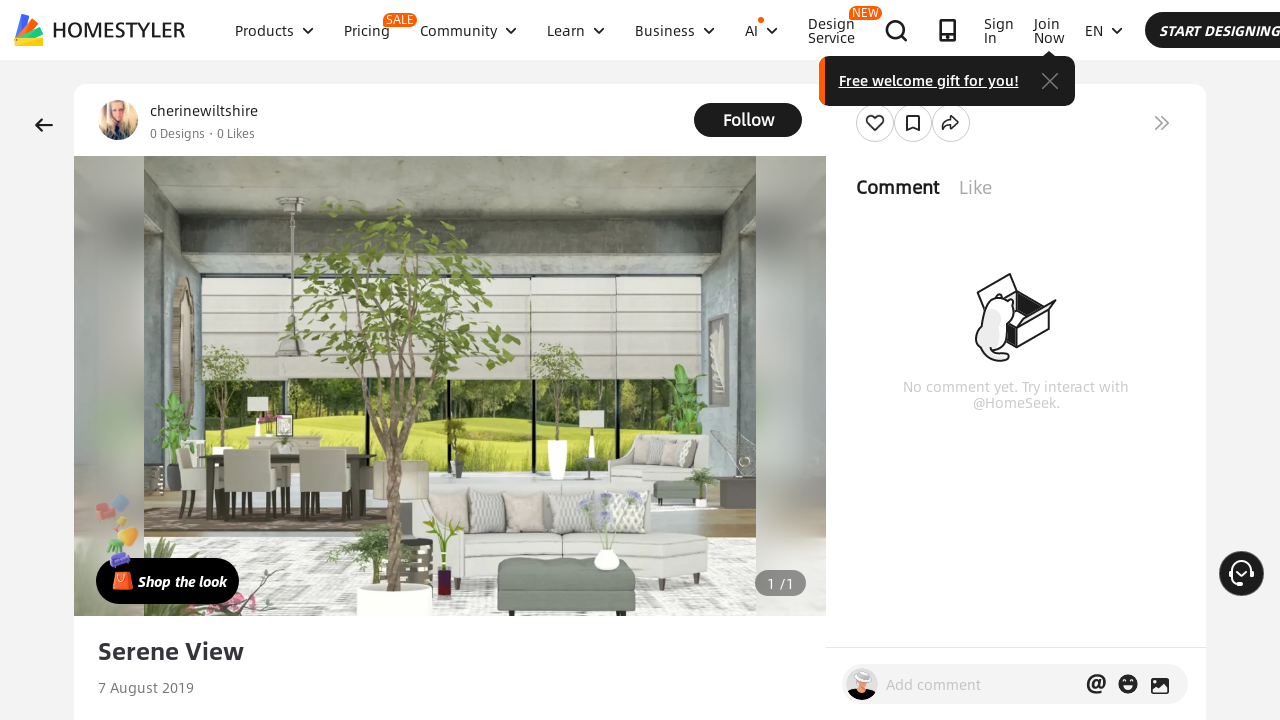

--- FILE ---
content_type: text/html; charset=utf-8
request_url: https://www.google.com/recaptcha/api2/aframe
body_size: 184
content:
<!DOCTYPE HTML><html><head><meta http-equiv="content-type" content="text/html; charset=UTF-8"></head><body><script nonce="04zxQ_-eKn6SQfrVNd7zNw">/** Anti-fraud and anti-abuse applications only. See google.com/recaptcha */ try{var clients={'sodar':'https://pagead2.googlesyndication.com/pagead/sodar?'};window.addEventListener("message",function(a){try{if(a.source===window.parent){var b=JSON.parse(a.data);var c=clients[b['id']];if(c){var d=document.createElement('img');d.src=c+b['params']+'&rc='+(localStorage.getItem("rc::a")?sessionStorage.getItem("rc::b"):"");window.document.body.appendChild(d);sessionStorage.setItem("rc::e",parseInt(sessionStorage.getItem("rc::e")||0)+1);localStorage.setItem("rc::h",'1768840074609');}}}catch(b){}});window.parent.postMessage("_grecaptcha_ready", "*");}catch(b){}</script></body></html>

--- FILE ---
content_type: text/css
request_url: https://at.alicdn.com/t/font_2158813_cq5avo073bo.css
body_size: 2629
content:
@font-face {font-family: "iconfont";
  src: url('//at.alicdn.com/t/font_2158813_cq5avo073bo.eot?t=1607948730812'); /* IE9 */
  src: url('//at.alicdn.com/t/font_2158813_cq5avo073bo.eot?t=1607948730812#iefix') format('embedded-opentype'), /* IE6-IE8 */
  url('[data-uri]') format('woff2'),
  url('//at.alicdn.com/t/font_2158813_cq5avo073bo.woff?t=1607948730812') format('woff'),
  url('//at.alicdn.com/t/font_2158813_cq5avo073bo.ttf?t=1607948730812') format('truetype'), /* chrome, firefox, opera, Safari, Android, iOS 4.2+ */
  url('//at.alicdn.com/t/font_2158813_cq5avo073bo.svg?t=1607948730812#iconfont') format('svg'); /* iOS 4.1- */
}

.iconfont {
  font-family: "iconfont" !important;
  font-size: 16px;
  font-style: normal;
  -webkit-font-smoothing: antialiased;
  -moz-osx-font-smoothing: grayscale;
}

.iconback:before {
  content: "\e905";
}

.iconclose:before {
  content: "\e904";
}

.iconv1:before {
  content: "\e903";
}

.icontag_hot1:before {
  content: "\e902";
}

.icontag_hot_color1:before {
  content: "\e901";
}

.iconicon_code_s:before {
  content: "\e906";
}

.iconicon_mysbscription:before {
  content: "\e907";
}

.iconicon_redeemrecord:before {
  content: "\e908";
}

.iconicon_next:before {
  content: "\e909";
}

.iconicon_choose:before {
  content: "\e910";
}

.iconicon_pro:before {
  content: "\e911";
}

.iconicon_code:before {
  content: "\e912";
}



--- FILE ---
content_type: application/javascript
request_url: https://gj.mmstat.com/eg.js?t=1768840062964
body_size: 81
content:
window.goldlog=(window.goldlog||{});goldlog.Etag="f0n1IQC96jcCAQMP7JcnBCn2";goldlog.stag=2;

--- FILE ---
content_type: application/javascript
request_url: https://gj.mmstat.com/eg.js?t=1768840071644
body_size: -76
content:
window.goldlog=(window.goldlog||{});goldlog.Etag="f0n1IQC96jcCAQMP7JcnBCn2";goldlog.stag=1;